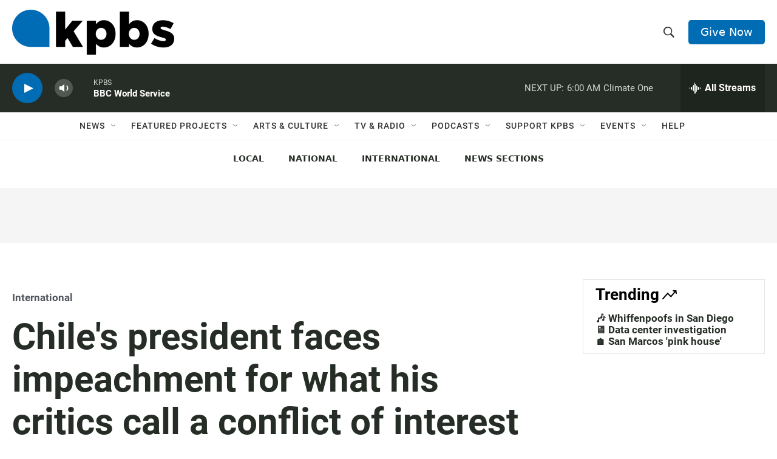

--- FILE ---
content_type: text/html; charset=utf-8
request_url: https://www.google.com/recaptcha/api2/anchor?ar=1&k=6LdRF8EbAAAAAGBCqO-5QNT28BvYzHDqkcBs-hO7&co=aHR0cHM6Ly93d3cua3Bicy5vcmc6NDQz&hl=en&v=PoyoqOPhxBO7pBk68S4YbpHZ&size=invisible&anchor-ms=20000&execute-ms=30000&cb=mbphywao36q1
body_size: 49671
content:
<!DOCTYPE HTML><html dir="ltr" lang="en"><head><meta http-equiv="Content-Type" content="text/html; charset=UTF-8">
<meta http-equiv="X-UA-Compatible" content="IE=edge">
<title>reCAPTCHA</title>
<style type="text/css">
/* cyrillic-ext */
@font-face {
  font-family: 'Roboto';
  font-style: normal;
  font-weight: 400;
  font-stretch: 100%;
  src: url(//fonts.gstatic.com/s/roboto/v48/KFO7CnqEu92Fr1ME7kSn66aGLdTylUAMa3GUBHMdazTgWw.woff2) format('woff2');
  unicode-range: U+0460-052F, U+1C80-1C8A, U+20B4, U+2DE0-2DFF, U+A640-A69F, U+FE2E-FE2F;
}
/* cyrillic */
@font-face {
  font-family: 'Roboto';
  font-style: normal;
  font-weight: 400;
  font-stretch: 100%;
  src: url(//fonts.gstatic.com/s/roboto/v48/KFO7CnqEu92Fr1ME7kSn66aGLdTylUAMa3iUBHMdazTgWw.woff2) format('woff2');
  unicode-range: U+0301, U+0400-045F, U+0490-0491, U+04B0-04B1, U+2116;
}
/* greek-ext */
@font-face {
  font-family: 'Roboto';
  font-style: normal;
  font-weight: 400;
  font-stretch: 100%;
  src: url(//fonts.gstatic.com/s/roboto/v48/KFO7CnqEu92Fr1ME7kSn66aGLdTylUAMa3CUBHMdazTgWw.woff2) format('woff2');
  unicode-range: U+1F00-1FFF;
}
/* greek */
@font-face {
  font-family: 'Roboto';
  font-style: normal;
  font-weight: 400;
  font-stretch: 100%;
  src: url(//fonts.gstatic.com/s/roboto/v48/KFO7CnqEu92Fr1ME7kSn66aGLdTylUAMa3-UBHMdazTgWw.woff2) format('woff2');
  unicode-range: U+0370-0377, U+037A-037F, U+0384-038A, U+038C, U+038E-03A1, U+03A3-03FF;
}
/* math */
@font-face {
  font-family: 'Roboto';
  font-style: normal;
  font-weight: 400;
  font-stretch: 100%;
  src: url(//fonts.gstatic.com/s/roboto/v48/KFO7CnqEu92Fr1ME7kSn66aGLdTylUAMawCUBHMdazTgWw.woff2) format('woff2');
  unicode-range: U+0302-0303, U+0305, U+0307-0308, U+0310, U+0312, U+0315, U+031A, U+0326-0327, U+032C, U+032F-0330, U+0332-0333, U+0338, U+033A, U+0346, U+034D, U+0391-03A1, U+03A3-03A9, U+03B1-03C9, U+03D1, U+03D5-03D6, U+03F0-03F1, U+03F4-03F5, U+2016-2017, U+2034-2038, U+203C, U+2040, U+2043, U+2047, U+2050, U+2057, U+205F, U+2070-2071, U+2074-208E, U+2090-209C, U+20D0-20DC, U+20E1, U+20E5-20EF, U+2100-2112, U+2114-2115, U+2117-2121, U+2123-214F, U+2190, U+2192, U+2194-21AE, U+21B0-21E5, U+21F1-21F2, U+21F4-2211, U+2213-2214, U+2216-22FF, U+2308-230B, U+2310, U+2319, U+231C-2321, U+2336-237A, U+237C, U+2395, U+239B-23B7, U+23D0, U+23DC-23E1, U+2474-2475, U+25AF, U+25B3, U+25B7, U+25BD, U+25C1, U+25CA, U+25CC, U+25FB, U+266D-266F, U+27C0-27FF, U+2900-2AFF, U+2B0E-2B11, U+2B30-2B4C, U+2BFE, U+3030, U+FF5B, U+FF5D, U+1D400-1D7FF, U+1EE00-1EEFF;
}
/* symbols */
@font-face {
  font-family: 'Roboto';
  font-style: normal;
  font-weight: 400;
  font-stretch: 100%;
  src: url(//fonts.gstatic.com/s/roboto/v48/KFO7CnqEu92Fr1ME7kSn66aGLdTylUAMaxKUBHMdazTgWw.woff2) format('woff2');
  unicode-range: U+0001-000C, U+000E-001F, U+007F-009F, U+20DD-20E0, U+20E2-20E4, U+2150-218F, U+2190, U+2192, U+2194-2199, U+21AF, U+21E6-21F0, U+21F3, U+2218-2219, U+2299, U+22C4-22C6, U+2300-243F, U+2440-244A, U+2460-24FF, U+25A0-27BF, U+2800-28FF, U+2921-2922, U+2981, U+29BF, U+29EB, U+2B00-2BFF, U+4DC0-4DFF, U+FFF9-FFFB, U+10140-1018E, U+10190-1019C, U+101A0, U+101D0-101FD, U+102E0-102FB, U+10E60-10E7E, U+1D2C0-1D2D3, U+1D2E0-1D37F, U+1F000-1F0FF, U+1F100-1F1AD, U+1F1E6-1F1FF, U+1F30D-1F30F, U+1F315, U+1F31C, U+1F31E, U+1F320-1F32C, U+1F336, U+1F378, U+1F37D, U+1F382, U+1F393-1F39F, U+1F3A7-1F3A8, U+1F3AC-1F3AF, U+1F3C2, U+1F3C4-1F3C6, U+1F3CA-1F3CE, U+1F3D4-1F3E0, U+1F3ED, U+1F3F1-1F3F3, U+1F3F5-1F3F7, U+1F408, U+1F415, U+1F41F, U+1F426, U+1F43F, U+1F441-1F442, U+1F444, U+1F446-1F449, U+1F44C-1F44E, U+1F453, U+1F46A, U+1F47D, U+1F4A3, U+1F4B0, U+1F4B3, U+1F4B9, U+1F4BB, U+1F4BF, U+1F4C8-1F4CB, U+1F4D6, U+1F4DA, U+1F4DF, U+1F4E3-1F4E6, U+1F4EA-1F4ED, U+1F4F7, U+1F4F9-1F4FB, U+1F4FD-1F4FE, U+1F503, U+1F507-1F50B, U+1F50D, U+1F512-1F513, U+1F53E-1F54A, U+1F54F-1F5FA, U+1F610, U+1F650-1F67F, U+1F687, U+1F68D, U+1F691, U+1F694, U+1F698, U+1F6AD, U+1F6B2, U+1F6B9-1F6BA, U+1F6BC, U+1F6C6-1F6CF, U+1F6D3-1F6D7, U+1F6E0-1F6EA, U+1F6F0-1F6F3, U+1F6F7-1F6FC, U+1F700-1F7FF, U+1F800-1F80B, U+1F810-1F847, U+1F850-1F859, U+1F860-1F887, U+1F890-1F8AD, U+1F8B0-1F8BB, U+1F8C0-1F8C1, U+1F900-1F90B, U+1F93B, U+1F946, U+1F984, U+1F996, U+1F9E9, U+1FA00-1FA6F, U+1FA70-1FA7C, U+1FA80-1FA89, U+1FA8F-1FAC6, U+1FACE-1FADC, U+1FADF-1FAE9, U+1FAF0-1FAF8, U+1FB00-1FBFF;
}
/* vietnamese */
@font-face {
  font-family: 'Roboto';
  font-style: normal;
  font-weight: 400;
  font-stretch: 100%;
  src: url(//fonts.gstatic.com/s/roboto/v48/KFO7CnqEu92Fr1ME7kSn66aGLdTylUAMa3OUBHMdazTgWw.woff2) format('woff2');
  unicode-range: U+0102-0103, U+0110-0111, U+0128-0129, U+0168-0169, U+01A0-01A1, U+01AF-01B0, U+0300-0301, U+0303-0304, U+0308-0309, U+0323, U+0329, U+1EA0-1EF9, U+20AB;
}
/* latin-ext */
@font-face {
  font-family: 'Roboto';
  font-style: normal;
  font-weight: 400;
  font-stretch: 100%;
  src: url(//fonts.gstatic.com/s/roboto/v48/KFO7CnqEu92Fr1ME7kSn66aGLdTylUAMa3KUBHMdazTgWw.woff2) format('woff2');
  unicode-range: U+0100-02BA, U+02BD-02C5, U+02C7-02CC, U+02CE-02D7, U+02DD-02FF, U+0304, U+0308, U+0329, U+1D00-1DBF, U+1E00-1E9F, U+1EF2-1EFF, U+2020, U+20A0-20AB, U+20AD-20C0, U+2113, U+2C60-2C7F, U+A720-A7FF;
}
/* latin */
@font-face {
  font-family: 'Roboto';
  font-style: normal;
  font-weight: 400;
  font-stretch: 100%;
  src: url(//fonts.gstatic.com/s/roboto/v48/KFO7CnqEu92Fr1ME7kSn66aGLdTylUAMa3yUBHMdazQ.woff2) format('woff2');
  unicode-range: U+0000-00FF, U+0131, U+0152-0153, U+02BB-02BC, U+02C6, U+02DA, U+02DC, U+0304, U+0308, U+0329, U+2000-206F, U+20AC, U+2122, U+2191, U+2193, U+2212, U+2215, U+FEFF, U+FFFD;
}
/* cyrillic-ext */
@font-face {
  font-family: 'Roboto';
  font-style: normal;
  font-weight: 500;
  font-stretch: 100%;
  src: url(//fonts.gstatic.com/s/roboto/v48/KFO7CnqEu92Fr1ME7kSn66aGLdTylUAMa3GUBHMdazTgWw.woff2) format('woff2');
  unicode-range: U+0460-052F, U+1C80-1C8A, U+20B4, U+2DE0-2DFF, U+A640-A69F, U+FE2E-FE2F;
}
/* cyrillic */
@font-face {
  font-family: 'Roboto';
  font-style: normal;
  font-weight: 500;
  font-stretch: 100%;
  src: url(//fonts.gstatic.com/s/roboto/v48/KFO7CnqEu92Fr1ME7kSn66aGLdTylUAMa3iUBHMdazTgWw.woff2) format('woff2');
  unicode-range: U+0301, U+0400-045F, U+0490-0491, U+04B0-04B1, U+2116;
}
/* greek-ext */
@font-face {
  font-family: 'Roboto';
  font-style: normal;
  font-weight: 500;
  font-stretch: 100%;
  src: url(//fonts.gstatic.com/s/roboto/v48/KFO7CnqEu92Fr1ME7kSn66aGLdTylUAMa3CUBHMdazTgWw.woff2) format('woff2');
  unicode-range: U+1F00-1FFF;
}
/* greek */
@font-face {
  font-family: 'Roboto';
  font-style: normal;
  font-weight: 500;
  font-stretch: 100%;
  src: url(//fonts.gstatic.com/s/roboto/v48/KFO7CnqEu92Fr1ME7kSn66aGLdTylUAMa3-UBHMdazTgWw.woff2) format('woff2');
  unicode-range: U+0370-0377, U+037A-037F, U+0384-038A, U+038C, U+038E-03A1, U+03A3-03FF;
}
/* math */
@font-face {
  font-family: 'Roboto';
  font-style: normal;
  font-weight: 500;
  font-stretch: 100%;
  src: url(//fonts.gstatic.com/s/roboto/v48/KFO7CnqEu92Fr1ME7kSn66aGLdTylUAMawCUBHMdazTgWw.woff2) format('woff2');
  unicode-range: U+0302-0303, U+0305, U+0307-0308, U+0310, U+0312, U+0315, U+031A, U+0326-0327, U+032C, U+032F-0330, U+0332-0333, U+0338, U+033A, U+0346, U+034D, U+0391-03A1, U+03A3-03A9, U+03B1-03C9, U+03D1, U+03D5-03D6, U+03F0-03F1, U+03F4-03F5, U+2016-2017, U+2034-2038, U+203C, U+2040, U+2043, U+2047, U+2050, U+2057, U+205F, U+2070-2071, U+2074-208E, U+2090-209C, U+20D0-20DC, U+20E1, U+20E5-20EF, U+2100-2112, U+2114-2115, U+2117-2121, U+2123-214F, U+2190, U+2192, U+2194-21AE, U+21B0-21E5, U+21F1-21F2, U+21F4-2211, U+2213-2214, U+2216-22FF, U+2308-230B, U+2310, U+2319, U+231C-2321, U+2336-237A, U+237C, U+2395, U+239B-23B7, U+23D0, U+23DC-23E1, U+2474-2475, U+25AF, U+25B3, U+25B7, U+25BD, U+25C1, U+25CA, U+25CC, U+25FB, U+266D-266F, U+27C0-27FF, U+2900-2AFF, U+2B0E-2B11, U+2B30-2B4C, U+2BFE, U+3030, U+FF5B, U+FF5D, U+1D400-1D7FF, U+1EE00-1EEFF;
}
/* symbols */
@font-face {
  font-family: 'Roboto';
  font-style: normal;
  font-weight: 500;
  font-stretch: 100%;
  src: url(//fonts.gstatic.com/s/roboto/v48/KFO7CnqEu92Fr1ME7kSn66aGLdTylUAMaxKUBHMdazTgWw.woff2) format('woff2');
  unicode-range: U+0001-000C, U+000E-001F, U+007F-009F, U+20DD-20E0, U+20E2-20E4, U+2150-218F, U+2190, U+2192, U+2194-2199, U+21AF, U+21E6-21F0, U+21F3, U+2218-2219, U+2299, U+22C4-22C6, U+2300-243F, U+2440-244A, U+2460-24FF, U+25A0-27BF, U+2800-28FF, U+2921-2922, U+2981, U+29BF, U+29EB, U+2B00-2BFF, U+4DC0-4DFF, U+FFF9-FFFB, U+10140-1018E, U+10190-1019C, U+101A0, U+101D0-101FD, U+102E0-102FB, U+10E60-10E7E, U+1D2C0-1D2D3, U+1D2E0-1D37F, U+1F000-1F0FF, U+1F100-1F1AD, U+1F1E6-1F1FF, U+1F30D-1F30F, U+1F315, U+1F31C, U+1F31E, U+1F320-1F32C, U+1F336, U+1F378, U+1F37D, U+1F382, U+1F393-1F39F, U+1F3A7-1F3A8, U+1F3AC-1F3AF, U+1F3C2, U+1F3C4-1F3C6, U+1F3CA-1F3CE, U+1F3D4-1F3E0, U+1F3ED, U+1F3F1-1F3F3, U+1F3F5-1F3F7, U+1F408, U+1F415, U+1F41F, U+1F426, U+1F43F, U+1F441-1F442, U+1F444, U+1F446-1F449, U+1F44C-1F44E, U+1F453, U+1F46A, U+1F47D, U+1F4A3, U+1F4B0, U+1F4B3, U+1F4B9, U+1F4BB, U+1F4BF, U+1F4C8-1F4CB, U+1F4D6, U+1F4DA, U+1F4DF, U+1F4E3-1F4E6, U+1F4EA-1F4ED, U+1F4F7, U+1F4F9-1F4FB, U+1F4FD-1F4FE, U+1F503, U+1F507-1F50B, U+1F50D, U+1F512-1F513, U+1F53E-1F54A, U+1F54F-1F5FA, U+1F610, U+1F650-1F67F, U+1F687, U+1F68D, U+1F691, U+1F694, U+1F698, U+1F6AD, U+1F6B2, U+1F6B9-1F6BA, U+1F6BC, U+1F6C6-1F6CF, U+1F6D3-1F6D7, U+1F6E0-1F6EA, U+1F6F0-1F6F3, U+1F6F7-1F6FC, U+1F700-1F7FF, U+1F800-1F80B, U+1F810-1F847, U+1F850-1F859, U+1F860-1F887, U+1F890-1F8AD, U+1F8B0-1F8BB, U+1F8C0-1F8C1, U+1F900-1F90B, U+1F93B, U+1F946, U+1F984, U+1F996, U+1F9E9, U+1FA00-1FA6F, U+1FA70-1FA7C, U+1FA80-1FA89, U+1FA8F-1FAC6, U+1FACE-1FADC, U+1FADF-1FAE9, U+1FAF0-1FAF8, U+1FB00-1FBFF;
}
/* vietnamese */
@font-face {
  font-family: 'Roboto';
  font-style: normal;
  font-weight: 500;
  font-stretch: 100%;
  src: url(//fonts.gstatic.com/s/roboto/v48/KFO7CnqEu92Fr1ME7kSn66aGLdTylUAMa3OUBHMdazTgWw.woff2) format('woff2');
  unicode-range: U+0102-0103, U+0110-0111, U+0128-0129, U+0168-0169, U+01A0-01A1, U+01AF-01B0, U+0300-0301, U+0303-0304, U+0308-0309, U+0323, U+0329, U+1EA0-1EF9, U+20AB;
}
/* latin-ext */
@font-face {
  font-family: 'Roboto';
  font-style: normal;
  font-weight: 500;
  font-stretch: 100%;
  src: url(//fonts.gstatic.com/s/roboto/v48/KFO7CnqEu92Fr1ME7kSn66aGLdTylUAMa3KUBHMdazTgWw.woff2) format('woff2');
  unicode-range: U+0100-02BA, U+02BD-02C5, U+02C7-02CC, U+02CE-02D7, U+02DD-02FF, U+0304, U+0308, U+0329, U+1D00-1DBF, U+1E00-1E9F, U+1EF2-1EFF, U+2020, U+20A0-20AB, U+20AD-20C0, U+2113, U+2C60-2C7F, U+A720-A7FF;
}
/* latin */
@font-face {
  font-family: 'Roboto';
  font-style: normal;
  font-weight: 500;
  font-stretch: 100%;
  src: url(//fonts.gstatic.com/s/roboto/v48/KFO7CnqEu92Fr1ME7kSn66aGLdTylUAMa3yUBHMdazQ.woff2) format('woff2');
  unicode-range: U+0000-00FF, U+0131, U+0152-0153, U+02BB-02BC, U+02C6, U+02DA, U+02DC, U+0304, U+0308, U+0329, U+2000-206F, U+20AC, U+2122, U+2191, U+2193, U+2212, U+2215, U+FEFF, U+FFFD;
}
/* cyrillic-ext */
@font-face {
  font-family: 'Roboto';
  font-style: normal;
  font-weight: 900;
  font-stretch: 100%;
  src: url(//fonts.gstatic.com/s/roboto/v48/KFO7CnqEu92Fr1ME7kSn66aGLdTylUAMa3GUBHMdazTgWw.woff2) format('woff2');
  unicode-range: U+0460-052F, U+1C80-1C8A, U+20B4, U+2DE0-2DFF, U+A640-A69F, U+FE2E-FE2F;
}
/* cyrillic */
@font-face {
  font-family: 'Roboto';
  font-style: normal;
  font-weight: 900;
  font-stretch: 100%;
  src: url(//fonts.gstatic.com/s/roboto/v48/KFO7CnqEu92Fr1ME7kSn66aGLdTylUAMa3iUBHMdazTgWw.woff2) format('woff2');
  unicode-range: U+0301, U+0400-045F, U+0490-0491, U+04B0-04B1, U+2116;
}
/* greek-ext */
@font-face {
  font-family: 'Roboto';
  font-style: normal;
  font-weight: 900;
  font-stretch: 100%;
  src: url(//fonts.gstatic.com/s/roboto/v48/KFO7CnqEu92Fr1ME7kSn66aGLdTylUAMa3CUBHMdazTgWw.woff2) format('woff2');
  unicode-range: U+1F00-1FFF;
}
/* greek */
@font-face {
  font-family: 'Roboto';
  font-style: normal;
  font-weight: 900;
  font-stretch: 100%;
  src: url(//fonts.gstatic.com/s/roboto/v48/KFO7CnqEu92Fr1ME7kSn66aGLdTylUAMa3-UBHMdazTgWw.woff2) format('woff2');
  unicode-range: U+0370-0377, U+037A-037F, U+0384-038A, U+038C, U+038E-03A1, U+03A3-03FF;
}
/* math */
@font-face {
  font-family: 'Roboto';
  font-style: normal;
  font-weight: 900;
  font-stretch: 100%;
  src: url(//fonts.gstatic.com/s/roboto/v48/KFO7CnqEu92Fr1ME7kSn66aGLdTylUAMawCUBHMdazTgWw.woff2) format('woff2');
  unicode-range: U+0302-0303, U+0305, U+0307-0308, U+0310, U+0312, U+0315, U+031A, U+0326-0327, U+032C, U+032F-0330, U+0332-0333, U+0338, U+033A, U+0346, U+034D, U+0391-03A1, U+03A3-03A9, U+03B1-03C9, U+03D1, U+03D5-03D6, U+03F0-03F1, U+03F4-03F5, U+2016-2017, U+2034-2038, U+203C, U+2040, U+2043, U+2047, U+2050, U+2057, U+205F, U+2070-2071, U+2074-208E, U+2090-209C, U+20D0-20DC, U+20E1, U+20E5-20EF, U+2100-2112, U+2114-2115, U+2117-2121, U+2123-214F, U+2190, U+2192, U+2194-21AE, U+21B0-21E5, U+21F1-21F2, U+21F4-2211, U+2213-2214, U+2216-22FF, U+2308-230B, U+2310, U+2319, U+231C-2321, U+2336-237A, U+237C, U+2395, U+239B-23B7, U+23D0, U+23DC-23E1, U+2474-2475, U+25AF, U+25B3, U+25B7, U+25BD, U+25C1, U+25CA, U+25CC, U+25FB, U+266D-266F, U+27C0-27FF, U+2900-2AFF, U+2B0E-2B11, U+2B30-2B4C, U+2BFE, U+3030, U+FF5B, U+FF5D, U+1D400-1D7FF, U+1EE00-1EEFF;
}
/* symbols */
@font-face {
  font-family: 'Roboto';
  font-style: normal;
  font-weight: 900;
  font-stretch: 100%;
  src: url(//fonts.gstatic.com/s/roboto/v48/KFO7CnqEu92Fr1ME7kSn66aGLdTylUAMaxKUBHMdazTgWw.woff2) format('woff2');
  unicode-range: U+0001-000C, U+000E-001F, U+007F-009F, U+20DD-20E0, U+20E2-20E4, U+2150-218F, U+2190, U+2192, U+2194-2199, U+21AF, U+21E6-21F0, U+21F3, U+2218-2219, U+2299, U+22C4-22C6, U+2300-243F, U+2440-244A, U+2460-24FF, U+25A0-27BF, U+2800-28FF, U+2921-2922, U+2981, U+29BF, U+29EB, U+2B00-2BFF, U+4DC0-4DFF, U+FFF9-FFFB, U+10140-1018E, U+10190-1019C, U+101A0, U+101D0-101FD, U+102E0-102FB, U+10E60-10E7E, U+1D2C0-1D2D3, U+1D2E0-1D37F, U+1F000-1F0FF, U+1F100-1F1AD, U+1F1E6-1F1FF, U+1F30D-1F30F, U+1F315, U+1F31C, U+1F31E, U+1F320-1F32C, U+1F336, U+1F378, U+1F37D, U+1F382, U+1F393-1F39F, U+1F3A7-1F3A8, U+1F3AC-1F3AF, U+1F3C2, U+1F3C4-1F3C6, U+1F3CA-1F3CE, U+1F3D4-1F3E0, U+1F3ED, U+1F3F1-1F3F3, U+1F3F5-1F3F7, U+1F408, U+1F415, U+1F41F, U+1F426, U+1F43F, U+1F441-1F442, U+1F444, U+1F446-1F449, U+1F44C-1F44E, U+1F453, U+1F46A, U+1F47D, U+1F4A3, U+1F4B0, U+1F4B3, U+1F4B9, U+1F4BB, U+1F4BF, U+1F4C8-1F4CB, U+1F4D6, U+1F4DA, U+1F4DF, U+1F4E3-1F4E6, U+1F4EA-1F4ED, U+1F4F7, U+1F4F9-1F4FB, U+1F4FD-1F4FE, U+1F503, U+1F507-1F50B, U+1F50D, U+1F512-1F513, U+1F53E-1F54A, U+1F54F-1F5FA, U+1F610, U+1F650-1F67F, U+1F687, U+1F68D, U+1F691, U+1F694, U+1F698, U+1F6AD, U+1F6B2, U+1F6B9-1F6BA, U+1F6BC, U+1F6C6-1F6CF, U+1F6D3-1F6D7, U+1F6E0-1F6EA, U+1F6F0-1F6F3, U+1F6F7-1F6FC, U+1F700-1F7FF, U+1F800-1F80B, U+1F810-1F847, U+1F850-1F859, U+1F860-1F887, U+1F890-1F8AD, U+1F8B0-1F8BB, U+1F8C0-1F8C1, U+1F900-1F90B, U+1F93B, U+1F946, U+1F984, U+1F996, U+1F9E9, U+1FA00-1FA6F, U+1FA70-1FA7C, U+1FA80-1FA89, U+1FA8F-1FAC6, U+1FACE-1FADC, U+1FADF-1FAE9, U+1FAF0-1FAF8, U+1FB00-1FBFF;
}
/* vietnamese */
@font-face {
  font-family: 'Roboto';
  font-style: normal;
  font-weight: 900;
  font-stretch: 100%;
  src: url(//fonts.gstatic.com/s/roboto/v48/KFO7CnqEu92Fr1ME7kSn66aGLdTylUAMa3OUBHMdazTgWw.woff2) format('woff2');
  unicode-range: U+0102-0103, U+0110-0111, U+0128-0129, U+0168-0169, U+01A0-01A1, U+01AF-01B0, U+0300-0301, U+0303-0304, U+0308-0309, U+0323, U+0329, U+1EA0-1EF9, U+20AB;
}
/* latin-ext */
@font-face {
  font-family: 'Roboto';
  font-style: normal;
  font-weight: 900;
  font-stretch: 100%;
  src: url(//fonts.gstatic.com/s/roboto/v48/KFO7CnqEu92Fr1ME7kSn66aGLdTylUAMa3KUBHMdazTgWw.woff2) format('woff2');
  unicode-range: U+0100-02BA, U+02BD-02C5, U+02C7-02CC, U+02CE-02D7, U+02DD-02FF, U+0304, U+0308, U+0329, U+1D00-1DBF, U+1E00-1E9F, U+1EF2-1EFF, U+2020, U+20A0-20AB, U+20AD-20C0, U+2113, U+2C60-2C7F, U+A720-A7FF;
}
/* latin */
@font-face {
  font-family: 'Roboto';
  font-style: normal;
  font-weight: 900;
  font-stretch: 100%;
  src: url(//fonts.gstatic.com/s/roboto/v48/KFO7CnqEu92Fr1ME7kSn66aGLdTylUAMa3yUBHMdazQ.woff2) format('woff2');
  unicode-range: U+0000-00FF, U+0131, U+0152-0153, U+02BB-02BC, U+02C6, U+02DA, U+02DC, U+0304, U+0308, U+0329, U+2000-206F, U+20AC, U+2122, U+2191, U+2193, U+2212, U+2215, U+FEFF, U+FFFD;
}

</style>
<link rel="stylesheet" type="text/css" href="https://www.gstatic.com/recaptcha/releases/PoyoqOPhxBO7pBk68S4YbpHZ/styles__ltr.css">
<script nonce="gSWibrehBGmDgZW2xlW8cQ" type="text/javascript">window['__recaptcha_api'] = 'https://www.google.com/recaptcha/api2/';</script>
<script type="text/javascript" src="https://www.gstatic.com/recaptcha/releases/PoyoqOPhxBO7pBk68S4YbpHZ/recaptcha__en.js" nonce="gSWibrehBGmDgZW2xlW8cQ">
      
    </script></head>
<body><div id="rc-anchor-alert" class="rc-anchor-alert"></div>
<input type="hidden" id="recaptcha-token" value="[base64]">
<script type="text/javascript" nonce="gSWibrehBGmDgZW2xlW8cQ">
      recaptcha.anchor.Main.init("[\x22ainput\x22,[\x22bgdata\x22,\x22\x22,\[base64]/[base64]/MjU1Ong/[base64]/[base64]/[base64]/[base64]/[base64]/[base64]/[base64]/[base64]/[base64]/[base64]/[base64]/[base64]/[base64]/[base64]/[base64]\\u003d\x22,\[base64]\\u003d\\u003d\x22,\x22wqvDrMKYwpPDnsKDbykkwpB/P8OZwrXDksKaCcKuHsKGw5xPw5lFwrnDkEXCr8KRA34WfHnDuWvCom4+Z1htRnfDrwTDv1zDoMOhRgYgcMKZwqfDmkHDiBHDqsK6wq7Cs8OJwqhXw59WK2rDtG7CsSDDsQLDiRnCi8OlAsKiWcKyw7bDtGkOZmDCqcOvwr5uw6tgVSfCvxA/HQZ0w6t/FxJ/w4ouw6nDjsOJwodWWMKVwqtyN1xfQH7DrMKME8O1RMOtVB93wqB7OcKNTlh5wrgYw7Efw7TDr8O4wp0yYD/DpMKQw4TDtClAH19mccKFGE3DoMKMwopnYsKGQ0EJGsO3QsOewo0AKHw5bcOsXnzDgxTCmMKKw7LCvcOndMOfwogQw7fDtcKVBC/[base64]/fMOzb8OCFn3DicOdTyjDv1xzXHrDhcKKPsOFwpsTPl4xVsOBSsKNwrQ6bcKlw6HDlG4HAg/[base64]/CicKqHXFQGSMId8O1DGvCtTR5UixkBzTDqTvCq8OnPH85w45ZGMORLcKrZcO3woJWwq/DulF/FBrCtCZxTTV2w4ZLYxTCuMO1IG7CmHNHwq8xMyAtw7fDpcOCw7vCgsOew51jw7zCjgh/wpvDj8O2w4/CrsOBSSpzBMOgZRvCgcKdW8OTLifCpj4uw6/ChsOqw57Dh8Kpw4IVcsOxGCHDqsOMw6E1w6XDiCnDqsOPfcOpP8ONf8KmQUtsw4JWC8O/F3HDmsOIVCLCvlHDvy4/YsOew6gCwpF5wp9Yw6piwpdiw6B0MFwGwrpLw6BsRVDDuMKJN8KWecKmAMOSZcO3WEvDhwI9w5RjUSrCv8OIAEUmfMKxVxbCoMO8esOPw7HDiMK7agvDp8KFBjnCrcKvw7TCssOqwos8VcKHwqclCjPCsRzCmW/CnMOnacKeA8KaWmRXwpnDpjtpw5LCpgtrdMOtw6AXNF4EwojDrsOUAcOlC08hf1nDocKaw7M4w6PDrGbCqWjDhjvDhUlYwpnDhMOJw5oXJ8OCw4/CpcKWw7oxAsKMwqrCicKCYsO0f8OLw7dPMSRGwo7DlU7Dh8O3dsO3w6wmwoB3OsOcXsOOwpgNwpkscw/[base64]/DlMO8wqFkLsO5R8OAHVzDssKvwqMew4kgMkhTPcKkw6QHwoEywrc9KsK0wpMSw65NasO4fMOZw6U4w6PCin3DnMOIw5vDkMOSTw9kZ8KucC/CgsOpwpBFwpXDl8OmKMKIwpHDqsOowqY6QsK5w4k/dCbDlzRaSsK8w47DqMO0w5sxA2TDojnDt8OcUUnDmjt0X8OXLWnDncOqaMOdAMO+wowZYsORw4fCtcKNwq/DgnUcNiPDhFgyw7Q0wocBG8KLw6DCjMKSw45jw5PCuwZew4zCucKYw6nDv0glw5dZw4JqRsKAwpLCuX3CulHCicKcb8OLwp/CsMKpCMOzwr7CmcOxwp4lw7cVVFfCr8K+ETt7wq/Cn8OSw5nDucKUwoETwoHDrMOZw7gjw6DCr8OjwpPCu8OxfD1cTm/Dp8OgGsKOWGrDrAkXK1jDrS92w4XCvg3CjMOXwoALw7sfZGx0fsKpw7IVD0d+w7TCvBgJw7vDr8OxXBFdwqodw5PDkMOrNMOJw4PDr0sGw63Dj8O/IVPCgsKaw7nCkQwtHVBMw6Z7JsKCdArCnB7DgsKLAsKmL8OAwojDhSvCs8OQV8KkwrjDt8KjDcOpwr9Gw7LDoitRXsK+woN1EhDCpF/Dt8KKwoLDscObw51NwoTCs3RMGsO0w5J5wqpHw7Rew4jCjcKyA8KxwrPDsMKNWUA2ZTnDkWVhMsKhwokiZm02X0jDhkjDmMKpw5AUM8KBw4QaTMO0w7jDpsKhY8KGwp1Gwq9qwr7CgV/CqgDDtcOMCcKXWcKLw5XDnEtQS3cVwrbCrsO1dMOowoY/[base64]/w6xKw4HDmsOBLBZSbMOgwobCl8OjVSIIfMOPwox3wqDDu1TClMOEwqwAXcKBWsKjFcKtw6/DocO9fnENw5IQw71cwoPCgkvDgcKOFMK/wrjDng4uw7JowrlXw45HwqDDtAHDqlrCnihiw7rCosOjwr/Du2jChsOqw73DqHHCkkbCszzDr8O4XFPCnRPDpMOxwpnCnMK7KMKzVsKgCMOFJsOcw4zCm8O8w5HCiAQJKD8fbnJLeMKvFsOkw6rDgcOewqhiwpXDk0I2F8KQZmhnBMOATGYXw6Q/woVwM8KeVMKtEsKVVsOIBMK+w70iVFLDi8OKw58iUcKrwqpNw7nCln/DvsO7wpbCncKmw7LDjsKyw5oswroLWcO0w4EQbh/DmMKcA8KIwrBTwr7Ci1XCkcO2w5vDiCbCs8KmZhEww63CgRYRcQBONTsWYCtdw5LDg1B6BsO/WsK0CzxGWMKaw7jCm3VhXlfCpTlqQiIvJTnDgEbDkRXDlz/[base64]/[base64]/aWXDvsKIw6XDpMK9MsKsdXPCmMKkw77DvDPDmcKkwqBdwpsWw5zDn8OKw4BKARMJH8KKw6ofwrLCghU7w7Mtb8OOwqdbwo0DS8OCecOPwoHDtcK6csORwqUhw4rCpsKoJEtTEcOtLy3CtMOXwoZjw5lywpYGwrbDmcO4ZMKqw6LCksKZwogVbU/[base64]/DlsO+w6VQwoxsTsOKw6fDhULDlMO1wpsNw6PCgiXDiw88MRnCslpJWsKjFMOlPsOQL8K3C8O/QXTDocO4P8OuwoPCjMK8PMOxw4BnH1XCky/DiCzCmsOmwqhkAkjCtA/CrmBSwrldw4x9w6dpbnRzwpYyNsKIw6Fcwq5XGF/[base64]/wrXDvcK0wpwLw4ogw6TChsKxH8OWf2EZbMOlwr8JwqbCgcKtQsOtwp/DvRvDoMK5fcO/fMK2w5Isw6vDjzInw7/DtsOyw7XDgHXCtMOiLMKaNnRuA2hIXDdpwpZvR8KCfcOzw6zDosKcw6XDhy7Cs8KrHGjDvUTCsMOvwrZSOQEBwptCw5Zvw5PCn8Ozwp3DrcKHRcKVFiQ0wq8XwqBEw4NOw5/DpMOzSz7CjsKXWHnChxvDrSTDu8KCwqfCvsOfDMKJDcODwpguF8OLfMK7wpYKVkDDgVzDu8Osw5XDhngcHMKpw59EfHgJSQADw6zDpFbCqD8eKH/CtAHCp8KKwpbDq8Omw6fDrEM0wrXCl1fDv8OJwoPDkEVpwqhfFsOrwpXCq3kMwrfDksKow6JUwojDpnzDllLDrW7CnsOHwprDpTvDqcK7f8ORGn/Dr8O4Y8KOF351WcK4Z8KWw7nDl8KrbcKBwqPDlcO7bsOgw6Jlw6DDusK+w4hsO07Cj8Oyw4txSsOsbXjDkcOXVQLDqisGdMOSNjzDqBw4CMO6U8OIXMKvU0ckWCo0w4zDv3EAwoM8PMOHw7TDjsOnwq5fwq9vwp/[base64]/DqQ/DpVAUGMKkR0HCt8KQdjw4Z8O/w6jDmsOeLWlJwobDlTXDtMK3wrfCjcOyw7EVwojCuEUUw5Z3w5tMw5sfL3XCgsKVwrgpwrx3Blg1w7AYF8O4w4fDli16AsOXccK7aMK8w4fDucKzHMKwDsO8w5HCgwHColzCpRPCmcKWwo/Cr8KzEEvDkGY9asOLwrrDnVtXQFpxOlsXacOcw5IODBoJF2tCw7QYw6kgwpJaOsKqw4YVAMOPwo4+w4DDj8O0ASgqPQTCvxdsw5HCicKjFUoNwoh2A8KGw6TCvl7DrxF6w4JLPMO/GcOMDhXDoGHDtsK6wonDs8K3VzMEB1xww5FLw4oFw7bDusOwelbDpcKpwqhXFDx9w6VPw4XCmcKjw6syH8K2wovDlDjDhTFFIcOZwr9iHsKQQUDDncK3wpNzwr/[base64]/CscOTMWjDkMKPGcOeZsOKTTvChE11wpTDhRDCnULCogw8wqHCicK4wqzDmkx8WMOBw74DDgcnwq9Ew6QmI8OFw6QlwqNUKVddwphDaMK0w67DnMOXw7gidcOkw5vDpMKDwpZnTWbCpcKtV8OGXxfDsHw2wofDl2LCpABnw4/CqcKmN8OSJnjDn8OwwqlYM8KWw7fDtSZ5wqEgYsKURMK0w4DChsOBOsKIw4hFL8OFJsOlGGJrw5fDvC7Dt37DnnHCgFXCmgtPUUIIfndVwqPCv8OJwrtxCcKcZMKWwqXDh37CoMORwp4sMsK/YnNNw4Znw6xaLcO+BhAiw4sKNcK1b8OTTB3Cjk55S8OjA0zDtjpIIsKrYsOzwr5kLMOSasKkYMOJw4sZQi4zNyPCqhTDkzPCqX82PkXDpsKEwo/DkcOgZgvCtDbCvMOOw5LDlXfDlcO3w70iSCvCpApyHGPDtMK5KyAvw4/[base64]/w6AWw6bDiEHDqcKmwp3Dv8KhXcOtUMOgwp3Dj8O+UcKdecOxwojDtD/DqGHCvkxPCHfDpsODwqzDvTXCvsOOwpNSw7LCjEsBw5TDoyw/fMKwen3DtxvDsCLDjTDCqMKkw6smUMKlesO/[base64]/DrsO1w6M0c8KMFcKTw4UTw73CvwXCh8KOw6HCqsO2wqpWw5fDhMKUaSVww5DCpMKcw48rC8OSVD8rw4UiSU/[base64]/CisOJw4XCqVFyYMKqw7XCncOfHMOOP8Kqw5lJw7zDv8ORY8OwPsOkcsOEWAbCmS8Ww4DDhMKkw5TDvBrCusKjw5FvNS/DriwuwrxMflTDmi7DhcO7B1ZIa8KhD8KowqnDl1F5w57CvDjDmS/DhMOUwq8HXX/Cv8KQQhFbwqoUwr4Sw7PCncKZelt8wrLDv8Kewq0vbVHCgcOxw4DCoG5Vw6fDt8K4ABxKW8OrEcOvw57DiSjDhsOOwobCrsOcAcORFMKQJsOxw6rCsGDDj2pEwrXCrBpJIisqwr4/b1QmwrPCl3HDtsKsU8KLdMOLL8OCwqrCisKTOsO/wr7CvMKIZsO2wq/DqMKLPjzDlCrDu2HDmhRnfhg+wpLDoQfCo8OSw6zCk8Ozwq1rb8KTw6hWEQ93wo9bw6IPwqTDl1I9wojCtTNSFMOXw43DscKBUQLDl8O3ccOmX8K6DCoOVEHClMK8fMKEwo99w6TCkwgAwoIdw7HChMKSaXNLLhsdwqbDvh3Chj7ClXPDgsKHOMK/w7XCswnCi8K4GxTDrStYw7AVf8KvwrLDmcKaLcObwqrCpsKmJE3CgWTCiS7CmHTDo1wKwoMbYcO8WMK/w6cheMOoworCpMKuw64jIlbCvMO3AkhLB8OXYcOFcA7Chy3CqsKIw7IaK2jDgzt4wq5HN8OxcRxHw7/[base64]/DmMOQDkFbNRHCth5KwpRbwpUGL8OXw77CtMOPw6UIwqQLUxUIF3DCj8KsfCjDj8O/fMK5UjPCocKLw6PDmcOvGMO5wrQvVjc1wq7Dn8OMRGPCmMO7w4HCvsODwpsaKsKXZUUyGGZuAMOiV8KIOcKPemXCjivCvMK/w7p8en/DkMOCw5TDpmRMVsOcwqJbw61Pw6s+wpXCjCsiHyvDsxTDrsOIccOBwodswoHDh8O3wpPCjcOcD2ZZR3DDiHgswpLDoHIhAcO8X8KBw6TDmMOZwp/Dt8KEwrUVYsOwwpjCpcOWAcK3wp02ZcOhw4PCqMOADMKWKRfCiTHDo8ODw6hsUW0gJMKQw7HCncKzwoRMwr55w6Qxw7JZwqgRwoV1LMK/JXQUwofCpsOiwqHCjsKbaB8Qwp/CsMOLw7ldb3/[base64]/CnMKUw7NewqNgw5XCjsOOYi7DrkoCOVfDqS7CkDXDqANQH0HClMKwGU9hwrTCvR7DhsOJGMOsC1NIVcO5acKsw5DClk3Cg8KyFsORw4XDusKqw5tueUHDtcKCwqYPwp3Dp8OCHcKnTMKWwo/Dv8OiwpEoSMOFTcK4b8Ovwowbw4V8SEtBSErCucK/[base64]/[base64]/[base64]/HcKBeMKXQsOvw5MNw6/DtMO6NsKsIcO4w6QyXyZiw5gnwro3TTgPGErCqMKucF3DlcK2wpjCihbDuMO7w5XDtQwfbB0uw5DDksOvFDsbw75DNB8iATrDgwY+woHCgsOxGV4bFXUDw47Cjw/DgjbCicKHw5/[base64]/[base64]/[base64]/wpghwqcYwpVaw41Ww79gwqwcbzkiwo3ChVzDrMK7wrTDi2UFF8KPw7rDhMKaMXswMRTCicKQQgfCosOFdMOWw7HCvjF8WMKZwqh/XcO/wp1UEsKUFcKkdVVfwpPDk8OQwpfCg3AVwoRYw6TCiDTDs8KCbXZvw4taw4JJBmzDpMOoaGrCsjUVw4NHw7ADVMKqTDNPw4XCrsKtB8KYw4pYw498cTUIbzXDrnsGL8OAXh/[base64]/CqcK3fcKWTUZHwrHCgMKcNsKsTcO7aTPDgEnCp8OBwrbDhMKwMHdIwrfDq8OEwqllw47CosOawpDCjcK7BU/CimXDtnHDgXDChsKAF0rDuVsEcsOaw6lHEcKaGcO7w7sEwpHDklnDhEFkw6HCj8OGw40/csK2Jxg1CcOoGnfCkDLCncOcRQcudMKEShsKwrtBSHbDgl06b2jCh8Ogwocob3jCiHrChXDDpBB9w4tXw5/DlsKgwrTCssKJw5PDnFDCjcKOKUrDvsKqI8KkwqsqFcKNNsOLw6YzwqgLJx/[base64]/w5lnU8OYEHUawrnDkTodVsKtwqnCjHU2THRMw5HDiMOTFsO7wqnCsgpWQ8OFW1LDqgrCpUEcw6J3OsOeZ8Obw5nClgLDhmo5E8OWwq1mMMKhw6rDuMKewop9K28jwr/CrsOESlBybh3CpAkpQcOtXcKlLXZ9w6TDkQPDmMOiUcK7QcKfGcOsV8OWB8OVwrMGw40/eULDgQUYFWjDjS3DqDYBwpUpNiByB2EFKlTCicKSbsOZJMK0w7TDhAzCrQ7DicOCwqHDp3xZw47CgcO+w7sAJ8OcXsOgwrPDozXCrwzDgzsjTMKQQ1jDjCt3H8KSw7cXw7RBRMOqYDU2w63ClyFYUAwGw4XDk8KlP3XCqsOywpvDmcOsw4AdImJVw4/CkcKww7xOf8KKw67Dr8K4NsKkw7fDosK/wq3CqlIJE8KmwqBzw5N8G8O4wqzCt8KLGSzCvMOVcGfCn8KhIDDCg8KjwonDsSvDoTnDqsKUwrMfw73DgMOyC3/CjDzCoVPCn8OuwrvDnU3DjDcIw7hmA8O/QMOnw5/DujnDoB3DoyfCiyByB0NXwrcdwqbCogYvc8ORBMOxw7Bgch03wrYjVnbCmy/DocOkw6vDj8KMwog3wo9yw7ROfsOawrMiwoLDtMKdw7Auw5nCncK5d8OXcMOTAMOFEhk8wrYFw5EpJsKPwqcrAR3CncKZY8KbSSnDmMORwrzCjH3Cu8K+w4I7wqwWwqR0w7DCkSMcIMKHKBpeCMKSwqFvJQBYwobCiQrDkjBIw73DhhbDllLCo0Ziw7w+w7/DjGZULlHDkHHCmcKww7B6w7s1JcKww6zDs2PDpcOfwqd0w5XDgcOLw4/[base64]/QsK7GDHCmsOXPz3Cl8O9fVLCucKrHm/Ds8K4BijDsQHDkRnDujDDi0TCsScjwqXDr8OSYcKEwqcfwqQ9wojDvsK+FmBnEgdew5nDqMKuw4wkwqbCtWDCuDUyGUjCpsKiQxPDqcK0W3LDk8KiHF3DsR7Dp8OROi3CkRzDl8K9wph4dcOWA1pWw7lJwo3CrsKww4lxDgwvw5/[base64]/w5XCsMK/w6EUw4l5w6BwwprDtMOgX8OKFsOEw5M2wrAcLcKwI2gBw5rCny0dw7LCiTgZwr3DoEzChks4wq/[base64]/Cl8KpwpDCocOcw44mQMOeGmnDkMKBQMKAe8OYw4rDjxxowqV0wp13TsKwIkzDicOOw5rDo2bDrcOQw43ChsOoHk0tw6zCj8KEwq/DjGBCwrtrfcKRw7kUD8OTwoRfw6NEf1xUeFLDumBaXHZnw49Awq/DksKAworCiQtuwp8UwpROJ3Nuw5HDlMOvA8KMV8KgRMOzbFA3w5clw6rDtATDsSfDqTYbfMKGw71/TcOiw7dvwrjDnmfDnk8/wo3DgcKQw5jCo8OUL8Ozw5HDv8KFwqYvecKIJmpHw6PCt8KXwpPCji1UNRsQQcK/[base64]/CmcOjHgzCgnrDuHkwU8OTSsKRwrotwrzCtMO/w5zCk8Ohw6NrF8KkwrkQPMKDw6/DtErCrMOqw6TDgHFCw7bCml3CmDLDh8OwcDzDoEZuw7fCiws7wpzDpsKjw6fChSzCqsONwpR8w57CnwvCk8KdHF4Gw7HCnmvDhsKkasOQbMOJH0/DqGtsK8KfcMK0FU7CisOLw41kJk/DqkgCXMKdw6XDiMOJQsO9B8Ota8KVw5LCoEjDpUzDvsKvKMKCwo92wobDhBBjUHjDoRHCtXVfTkxVwoLDmH/ClMOlKBvCu8KYYcKRaMO4f0DCvcKlwrrDscKJDCPCuV/Dsmwcw67CoMKDw5rDgMK/wr9QGQfCs8Ogwq1WMsOAw4PDjgvDvMOMw4XDjkRaU8OWwoMbIcKmwoLCkn1uCn/DhEt6w5fDosKZwpYvRTPDkCF0w6XDuV0JPEzDlmBoQcOOwrdnKcO2Mi9vw7fCpcKow5vDpcOIw6LDr1DDvcOTw7LCvHPDn8Ojw4/Dm8K1w5dbFiHCmMKFw77Dj8OnPR8mIlfDkcOaw7ZEf8OyX8Obw7hSWcKVw51gwpPCqsO5w5DDh8KDwpfChHvDkiLCtXvDo8O2S8OJT8OsbMOowpDDt8OUalHCuFlNwrUvw48Qw4rDjcODwoRBwrbCoWkbVHQrwp80w5bDvi/[base64]/[base64]/[base64]/CglfDrSRTJglDLsOew57CicOiPsKQIMOYE8OUPAx9AgIyA8Ouwq0wXXvDicKCw7/[base64]/Cu8KMDcKCw7ZYw6MYEcOBw5DCqHXDpzbDgcOXRMOAZlLDuhssZMOzKA1Ow6DChcKiThfCo8KDw7hhTDPDm8Kfw5XDrcOBw64ON1fClzHCpsKlYj9SHsOePMKlw4bCisOiA3MJwoEEwojCrMKVdcK6cMKMwoAFDy/DnWE9bcOgw5N2wrzDssOLZsK4wqXCqAgZX3jDoMKzw7zDsxfDmMOiIcOkI8OABxnDi8O2wozDs8OxwobDiMKFFRHCqxNGwoNuSMKJIcOpQh/[base64]/[base64]/[base64]/CsSEjW29NNwLCrl9Gw6HDoHnCtwnDsMKbwq7DgXM0woxPb8Oxw5TCo8Klwo3Dh00Aw7ZEw4nCmsKSAksKworDsMOUwpzClxjCqcO6IRN2wph9VQlEw6zDqioxw4Rww5MfVMKTSX80wp5YAcOHw7UFBsO7wp/Dt8OwwogXwprCrcOYW8KGw7rDmcOPIcOiS8KLw7w0wobDnBlpOEnDjjARGRbDusOEwpPDlsOxwoLCm8KHwqrCikskw5fDrsKTwr/DngROacO6PDNMcx7Dmj7DrmfCtcKveMKgZAc6VcOYw6Ndb8ORK8OjwrVNAMKFwqfCtsK/wqIHGmh9dysmwo7DjRA3JMK2eE/Dq8OAWxLDqxTChsOiw5gGw6XCi8OHwqEZUcKqw4cDwozClWPCqcOXwqBRY8OjQTjDhMOHZDlKwqtpXXTDhMK/wqzDiMOewoYZaMKqH300w4Etwo53wojDhFNYOMOuw63Cp8ODw7bCrcOIwr/[base64]/DkxMIMzXDo8ONcMKRUMOFw5LDkShiWsK9NWLDqcOpAcOiwq9YwqtEwodBZcK/wqZZVcO9cDIUwqtTwqXCp2HDmkE3HHLCkWDCriBMw7JOworCiHwcwq3DhMKgwqUCCF3DkzHDoMOyCnHDjsKswrILYMKdwqvDojlgw7sCworDkMOSw7Iww6BzDm/DjzgAw4VUwrTDtMO7WVPCijdGZU/CuMK1wp8cw5LCtD3Dt8Oiw5vCgMKcAnwzwqlDw6d+DMOgWcK4w4XCocO6wrPDqsOWw6INUWLCtGVoFXVYw4lXPsKHw51/wrUIwqvDlMKyKMOtBDHDnFDDlEPChMOZTFpUw77CgMOIc2zCoF04wpbCvsKgw6PDjk5Nwos6JTPCrsONwrIAwrktwqZmwonCgybCvcOmJzzCg1NKF23DksOPw6/Dm8OFSnAiw7/[base64]/DpCfDnTkMw64ZwrTCkGkFwq7CusKWwpHDj2HDnX7Dpy3DhW0Cw4rDgW8VLcOwBD/DqsK3MsKmw7rDli0wUMKKAGzCnTjCoyEww6B+w4LCkHjDk1zDmgnCm1RcEcOPIMKzfMO7ACbCksOEwpFFwoXCjsO/[base64]/[base64]/w5Qrw77Cgw/CvCdNOAM6RybChxrDgULCoBdGQsKSwpZ6wrrDtFTCtsK/[base64]/[base64]/wptwaSDDgxnClsKoVsOOwoPDhyHCvMO3wrAywrwZwo9oD1LCglIsLcOOwogDUm/CosK1wohaw5k+F8O9fMKNYCxlwpATw69Xw45Uw6ZMw4Jmw7XDo8KMCMOgBMOZwpA8YcKjQsOkwplYwr/[base64]/[base64]/[base64]/DiG/Cl8O4w59UEzwxM3TDi1lgUhPDmhnDlk5vcMKAwrHDkkvCklNmJsKZw4JnFsKDAC7ChMKZwq9/f8K+FxbCrsKmwqHDjsOfw5TDjC3Chko6FA4pw5jCpMOPPMKqR3JwPMOiw7lew5/CkcORwrHDscK5wofDi8KkI33Cm1QvwqhEw73DkcKcPQDCrRgRwqE5w6/CiMOAw5vCg1MgwprCjxsBw7pPE0bDoMKbw7jCq8OIEWRrWUsQwrPCvMK6ZVrDn0cOw7DDoXcfwqnDlcO1TnDCqyXCqVXCiijCu8K6YcKtw6cYQcK8HMOFw7kMGcKqwrR+NcKcw4BBRCDDtcK+VcO/w7Bqw4UcGsK7wofDucOvwpXCn8OhbBVuSEdCwrUmelfCtTxNw4fChj4RXU3DvsKNESc2OFHDksOOw6IQw6DDt2rDvm/DuC/DoMKFLWwpK3UYHlw7Q8Knw4BUKwgDUsOfbcOXKMOlw5Q4Rl07UjFmwpnChcOZeV0lPi3DgsKiw6g7w7nDpBNVw6slBxw5VsK6wpEKMcKDAGdTwqDDj8KTwrUww5Esw6UUKcOvw7PCiMOcEMOQalpKwr/CvcKqw7rDlnzDrAXDsMKRScOVFnMlw43Cn8K2wrkvDCB9wrHDunPCk8O7ScKBwpFAXiLCijLCq0d0woBNXkxgw6IMw5zDs8KEOEvCvUHCu8OaZQTCiXjDiMOJwohTwovDm8O7MybDg3EVbgzDp8OFw6LDosOIwr8BScKgR8K/woV6KjguWcOjwpgsw5R/GWQcLjILZ8Knw7ZFZUsWCVPCiMOif8Okw4/Cjh7DqMKnV2fCqD7Cnyt6ScOuw69Qw7fCoMKdwqJGw6FIw6w3FH45JmUKKkTClMKkLMK3czE0IcO/wr4Zb8Odwp1uR8KwHHJUwpYVEsO5wovDucOCSj8kwow+w4bDng3Ck8K9wp89GR/[base64]/[base64]/Ch8OSE8ONwrrCm8KtwrjCkcOWw5TCtsOFdcO1w7PDh0xEIUPClsKhw4vDsMO9ED8dEcKLYmRhwpUyw7rDusO9woHCj1fCgGINw5B1DsKZJcOEA8Kew5YDwrHDuW4xw6Afw7/Cv8Ksw4cHw41LwqDDqcKvXWpQwrVrOcKlRMO2csOiQizDtggCScOMwpnCj8Otwqs9woIZwp5bwqBIwoAwZHLDmRpCbCPChcKvw5NpEcKpwrgEw4nCuSnDvwUGw43DssOAw6E6w686MMOKwokhBUtvY8O/V1bDnQfCuMKswr5nwpguwpvCg1HCtk4jDX4YF8K6w7jCgMOtwroecUUSwokHKBTDjy4jbTs7w5hYw4UOCcKqIsKkF33Cv8KWMcOFDsKZMXfDi3lvKRQlwr9SwohqPAQmIVFBw73DsMOmaMOrw6fDscKIacOywrfDim87d8O/w6cswrgvYG3Dp2/[base64]/[base64]/CmUtNNGjCuwRgw5QwdcK1KcKRw5nCqmvDn2HCp8K8b8O7w7PCnkPClQ/CnWfCumlhe8OGw7zChHBBw6Jaw6bClANFNXctRCYAwpjDuxXDhcOAZCnCucOHGzR9wrgBwpt+wpsiw63DrU00w43DhBzCh8OYJUTCpjMQwrjCumwvIEHCpQM1PsOCckjCu0kXw5TDqMKAwpgTL3rCvkEZF8O7CMO9wqDDnhPCnnLDvsOKf8K2w6/CtcOkwqZ/[base64]/[base64]/MMOtwrBtK8KYw7RIK8Oow69EF2jCvhjCgDjCocOPTcKzw5PCjBBaw4FKw6Bvw5Ufw7sZw7A7wp4ZwqjDti3CnGDDhwXCjEYFwo5nZMOtwoRMcWVLDx1fwpBrwopCwp/[base64]/DrEHDhkjCpn3Dt3rCoxTDq8KWw5MlQcKUYFfDnS7Du8OLWcOOFlbDvETChlXCtSDCpMK6OX5ywq5KwqzDhsK3w4XDg1vCi8ODw7TCpcKvcQjCgQzDqsKwAsK2fMKRfcKWXMOQw47DjcOmwo51YBzDrADCrcOSFMKpwp/[base64]/CmzELKHcFw7Ybw4rDscOtwr/[base64]/CisOiKBzDq17Dh8Ouw4Igwrd7w5sQw4w3w4R8w7HDkcKkZ8KQQ8OHdkYFwqPDmcOZw5LCo8OiwqJSw5DCncOfYyEpLsOHOcOtJWU7wp/DsMO9IsOCaBI5wrHDu37Cs3F8dsKFfQxgwqXCqcKUw6bDumR7wqkjwrvDlFDDmCDCs8Oiwr7CjCQGY8Onwr/Cmg/CgTwRw4pSwoTDvMOeIjRrw74nwq3Dj8OGw4AUDG7Di8KdP8OmN8OMU2QDRSUQHsOYw4kYCFHCgMKLRsK9SsKdwpTCo8OnwpNdMMKQC8K1eUFcbsK7fsK4BcKuw4o7FMK/wojDucOkOlfDlkXCvcKALcOGwq4QwrDCi8O0w7TCjMKcM03DnMK9K1TDksKtw7bCpsKaQVTCnMKtdcK6wq4swqTCrMKHTx3Cv0Z4eMKSwrnCrhnCoHNZak/Dl8OSSyHCrXTCjcK1MyklND3Duh7Cn8KXfRDCq1DDqcOpUMOYw50VwqrDnsOSwpdlw6XDoRdLw77CvBHCmTfDuMOQw4kbcjDCh8Ksw5rChQ3DjcKFEcORwrUMOsOiO2DDocKoworDqx/DhXpqw4Q8AVcyLG0kwoM8wqvClnxIP8K1w5p3KsKYwrLCg8OxwrnCrl9GwpB3w50gw6oxFxzDhHYWOcKuw4/DnwHCn0Z6FkfDvsOiKsOfwpjDmzLCnypXwoYWw7zCjC/[base64]/[base64]/wrPDocOEUsOJw73Dk8OFw7jDmGwAw5fCpCbDpDbCtw1hw7kGw7LDrMOGwqzDtMOFasKcw5HDtcOcwpHDrnFpbifClcKAQcOzwp1wVFN/[base64]/CosKgw43Du8O+w65kwqdww7Mtw78lw7DDk0HCvsKtdcKDOE88bcKqw5c8ccO2ByxgTsO0Mz3DmholwotwdMO+LHjCp3TCtMO+LsK8w7rDrlvCqQ3DkiIkBMO9w6/Dnk9DaHXCpsKDDsO5w78kw6Nlw6HCsMKOClI4DH9EPMKIVsOUC8OFTcK4fCNmAB1lwpwJE8KUeMKVT8OQwo/Dv8OEw5UywrTCsRY8w59ow5vCiMKkPMK2E10ewoLCpBYgXFYGTigww4luacO2wovDs2bDgEvClBg5fsO/ecOSw5fDgsKJBRjDn8KOAVnDj8OqR8OCAgtsZMOYwoPCscK7wpjDvyPCrMOtOcOUw6LDksKwPMKgPcKPwrZgLVtFw77CilrDuMOnU0nCjlLCkzpuw7fCsQsWA8K8wpPCsELCmhB4w5ggwpfClW3CmzjDllTDjsKuD8O/w6ESb8OyG0XDusKYw6fDonQuFsKXwp/CoVzCrXURG8KjcijDn8K2bQzCgyjDgsKyP8OnwqhjPR3CrX7CjjFGw5bDvGXDicKkwoojDRQ1fl9OAhFQK8K/[base64]/DvsK3EcO8wrDDkVpYSk3CuMKbw7pPw5clwpJEwo3CrSIOTUMdIUFMQsOvD8OHTMKRwoTCv8KSWMOTw4lewqlEw7YQHATCrVY0DQLCqDDDr8KWw6TCtlZHesObw4HCiMK0a8OVw7HCqGU4w6fCmDU8wp86FcKeVkzCjyoVW8O8fsOKAsKgw49swrZUX8K/[base64]/CmcKwFkt/Un1Aw7DDhMOTPsKTw4BCw68oG29TI8KEWsKEw7zDvMODGcKawrQYwoDDgCvCocOawonDrlI/w6ccw4TDgMKiLHIhMsOuGcKIXMOxwpBiw7EBJQHDtmgscsKqwoIXwrDDpivDty7CqkfCp8O3wrHDjcOOWShvL8OKw6/DqMOLw5bCpMOtHXzCu3/DpMOcZsKuw455wo/CvcOAwotew6tVajIKw5fCs8OQDcOAw75GworDnEjCqwnDvMOEw7PDo8OCWcKCwrs+wojDrsOWwrZCwqfCtybDuB7Dj3w2wq/DmXHCgzlsCcOzQcO1w4ZMw53DgcOOeMKyE29wesO7w7zDgMOgw4/DlMKuw5HCg8OPPMKITWLCq0/Di8OrwoPCl8OjwpDCqMKsEsOiw604UXlDAHLDkcOZDsOgwrNew7gpwqHDssKvw65Qwo7DgMKcWsOuw4duwq4XSsOmXzzCmGjCs1Niw4bCmcKdPwvCimEXH0vCpcKTMcO3wrFnwrDDh8OrNHdbAcO7ZU10SsK/[base64]/[base64]/[base64]/Ck8OZwpHCm8Odw4DDsVHDv8O3a8KFwqROwpjCiVfDqALDlQsbwoR7V8OET1HDoMKxw7hQTsKkA0rCrQ8ZwqXCscOAUcKMwrRuH8K7wpINI8OZwrQ/[base64]/w7PCjBNZwqNcw7BLOsOSwp/[base64]/Dt2rDoCNhQMKHR8OZMcKcw75SWWcuesKwSTLDqjhgWsO8wqJkEzQPwp7DllvDq8KfScOcwofDi1XCgMOIw7/Dj3NRwoPCgnzDs8ORwqQ\\u003d\x22],null,[\x22conf\x22,null,\x226LdRF8EbAAAAAGBCqO-5QNT28BvYzHDqkcBs-hO7\x22,0,null,null,null,0,[21,125,63,73,95,87,41,43,42,83,102,105,109,121],[1017145,739],0,null,null,null,null,0,null,0,null,700,1,null,0,\[base64]/76lBhnEnQkZnOKMAhmv8xEZ\x22,0,0,null,null,1,null,0,1,null,null,null,0],\x22https://www.kpbs.org:443\x22,null,[3,1,1],null,null,null,1,3600,[\x22https://www.google.com/intl/en/policies/privacy/\x22,\x22https://www.google.com/intl/en/policies/terms/\x22],\x22aadnFjyt2q59xnANzfRQM3kyVprFAekH8dRPPG1bM9Q\\u003d\x22,1,0,null,1,1769258426735,0,0,[202,166,12,248,149],null,[253,85,139],\x22RC-LHgw19iyaNzGig\x22,null,null,null,null,null,\x220dAFcWeA5w1RzruY0Zrp4mXRKpyr1IyEHTfbrgEQFMFz624KW0ToiQZcTcGEzdnuSl1UhXWo2N4rNTnLg6gcAJHG9sAYL7lgutDQ\x22,1769341226509]");
    </script></body></html>

--- FILE ---
content_type: text/html; charset=utf-8
request_url: https://www.google.com/recaptcha/api2/aframe
body_size: -272
content:
<!DOCTYPE HTML><html><head><meta http-equiv="content-type" content="text/html; charset=UTF-8"></head><body><script nonce="Sn1Te3R1ci-8-d_hqpQJPA">/** Anti-fraud and anti-abuse applications only. See google.com/recaptcha */ try{var clients={'sodar':'https://pagead2.googlesyndication.com/pagead/sodar?'};window.addEventListener("message",function(a){try{if(a.source===window.parent){var b=JSON.parse(a.data);var c=clients[b['id']];if(c){var d=document.createElement('img');d.src=c+b['params']+'&rc='+(localStorage.getItem("rc::a")?sessionStorage.getItem("rc::b"):"");window.document.body.appendChild(d);sessionStorage.setItem("rc::e",parseInt(sessionStorage.getItem("rc::e")||0)+1);localStorage.setItem("rc::h",'1769254828773');}}}catch(b){}});window.parent.postMessage("_grecaptcha_ready", "*");}catch(b){}</script></body></html>

--- FILE ---
content_type: text/css
request_url: https://tags.srv.stackadapt.com/sa.css
body_size: -11
content:
:root {
    --sa-uid: '0-88eef2d1-107a-536a-611c-76764d95cf1f';
}

--- FILE ---
content_type: text/javascript
request_url: https://c.lytics.io/cid/6391159f1a53f5899d8f47c6e4826772?assign=false&callback=u_217632407354764640
body_size: -402
content:
u_217632407354764640("")